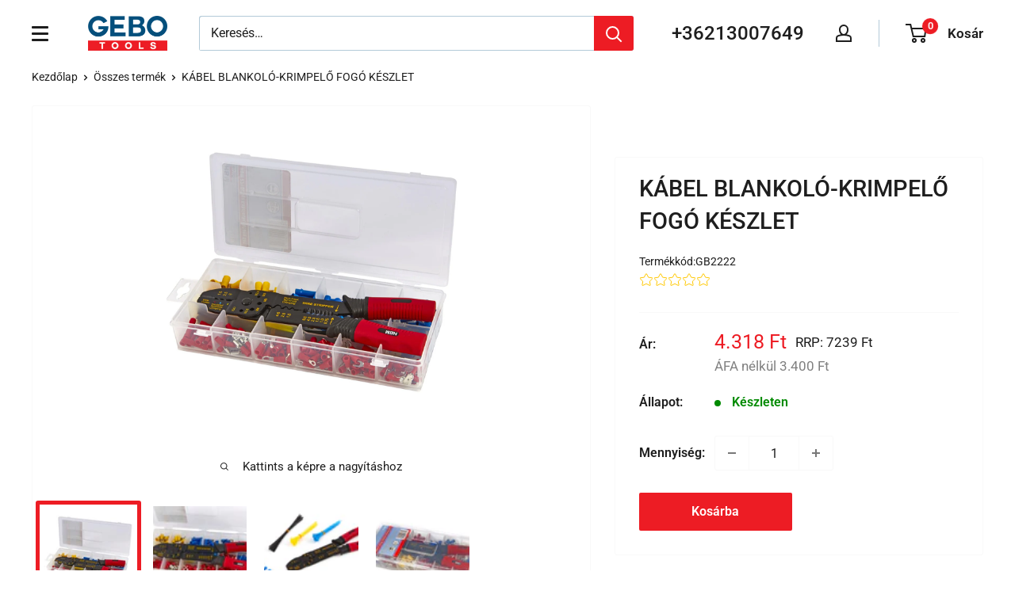

--- FILE ---
content_type: text/javascript; charset=utf-8
request_url: https://gebotools.hu/products/kabel-blankolo-krimpelo-fogo-keszlet.js
body_size: 558
content:
{"id":4456852914229,"title":"KÁBEL BLANKOLÓ-KRIMPELŐ FOGÓ KÉSZLET","handle":"kabel-blankolo-krimpelo-fogo-keszlet","description":"\u003cp\u003eEz a KÁBEL BLANKOLÓ-KRIMPELŐ FOGÓ KÉSZLET a kéziszerszámok kategóriájába tartozik, és nem hiányozhat a professzionális szerszámkészletből.\u003cbr\u003e\u003cbr\u003e\u003cspan style=\"text-decoration: underline;\"\u003e\u003cstrong\u003eMűszaki adatok:\u003c\/strong\u003e\u003c\/span\u003e\u003cbr\u003e\u003c\/p\u003e\n\u003cul\u003e\n\u003cli\u003eA mellékelt méretek: \u003cstrong\u003e2,5 és 6 mm\u003c\/strong\u003e\n\u003c\/li\u003e\n\u003cli\u003ePVR, PVS, SV5, MDD, FDD\u003c\/li\u003e\n\u003c\/ul\u003e","published_at":"2020-02-05T16:47:43+02:00","created_at":"2020-02-05T16:47:45+02:00","vendor":"HBM MACHINES","type":"","tags":["Fogók és speciális fogók"],"price":431800,"price_min":431800,"price_max":431800,"available":true,"price_varies":false,"compare_at_price":null,"compare_at_price_min":0,"compare_at_price_max":0,"compare_at_price_varies":false,"variants":[{"id":31657664086069,"title":"Default Title","option1":"Default Title","option2":null,"option3":null,"sku":"GB2222","requires_shipping":true,"taxable":true,"featured_image":null,"available":true,"name":"KÁBEL BLANKOLÓ-KRIMPELŐ FOGÓ KÉSZLET","public_title":null,"options":["Default Title"],"price":431800,"weight":500,"compare_at_price":null,"inventory_management":"shopify","barcode":"GB2222","requires_selling_plan":false,"selling_plan_allocations":[]}],"images":["\/\/cdn.shopify.com\/s\/files\/1\/0270\/2393\/3493\/files\/GB2222_1_b9ad2ac3-0f40-4250-b446-cbe6d811db2d.jpg?v=1689315710","\/\/cdn.shopify.com\/s\/files\/1\/0270\/2393\/3493\/files\/GB2222_2.jpg?v=1689315710","\/\/cdn.shopify.com\/s\/files\/1\/0270\/2393\/3493\/files\/GB2222_3.jpg?v=1689315709","\/\/cdn.shopify.com\/s\/files\/1\/0270\/2393\/3493\/files\/GB2222_4.jpg?v=1689315710"],"featured_image":"\/\/cdn.shopify.com\/s\/files\/1\/0270\/2393\/3493\/files\/GB2222_1_b9ad2ac3-0f40-4250-b446-cbe6d811db2d.jpg?v=1689315710","options":[{"name":"Title","position":1,"values":["Default Title"]}],"url":"\/products\/kabel-blankolo-krimpelo-fogo-keszlet","media":[{"alt":null,"id":44307288949079,"position":1,"preview_image":{"aspect_ratio":1.0,"height":1500,"width":1500,"src":"https:\/\/cdn.shopify.com\/s\/files\/1\/0270\/2393\/3493\/files\/GB2222_1_b9ad2ac3-0f40-4250-b446-cbe6d811db2d.jpg?v=1689315710"},"aspect_ratio":1.0,"height":1500,"media_type":"image","src":"https:\/\/cdn.shopify.com\/s\/files\/1\/0270\/2393\/3493\/files\/GB2222_1_b9ad2ac3-0f40-4250-b446-cbe6d811db2d.jpg?v=1689315710","width":1500},{"alt":null,"id":44307288981847,"position":2,"preview_image":{"aspect_ratio":1.5,"height":1080,"width":1620,"src":"https:\/\/cdn.shopify.com\/s\/files\/1\/0270\/2393\/3493\/files\/GB2222_2.jpg?v=1689315710"},"aspect_ratio":1.5,"height":1080,"media_type":"image","src":"https:\/\/cdn.shopify.com\/s\/files\/1\/0270\/2393\/3493\/files\/GB2222_2.jpg?v=1689315710","width":1620},{"alt":null,"id":44307289014615,"position":3,"preview_image":{"aspect_ratio":1.5,"height":1080,"width":1620,"src":"https:\/\/cdn.shopify.com\/s\/files\/1\/0270\/2393\/3493\/files\/GB2222_3.jpg?v=1689315709"},"aspect_ratio":1.5,"height":1080,"media_type":"image","src":"https:\/\/cdn.shopify.com\/s\/files\/1\/0270\/2393\/3493\/files\/GB2222_3.jpg?v=1689315709","width":1620},{"alt":null,"id":44307289047383,"position":4,"preview_image":{"aspect_ratio":1.5,"height":1080,"width":1620,"src":"https:\/\/cdn.shopify.com\/s\/files\/1\/0270\/2393\/3493\/files\/GB2222_4.jpg?v=1689315710"},"aspect_ratio":1.5,"height":1080,"media_type":"image","src":"https:\/\/cdn.shopify.com\/s\/files\/1\/0270\/2393\/3493\/files\/GB2222_4.jpg?v=1689315710","width":1620}],"requires_selling_plan":false,"selling_plan_groups":[]}

--- FILE ---
content_type: text/javascript
request_url: https://cdn.shopify.com/extensions/019bbccf-b809-715d-98d8-b5fa1a11b1e9/bundleroot-354/assets/chunk.4a718581.js
body_size: -233
content:
import{u as e}from"./chunk.beac9199.js";import{c as v}from"./chunk.28b75b87.js";function d(){return e("svg",{viewBox:"0 0 20 20",fill:"none",xmlns:"http://www.w3.org/2000/svg",children:e("path",{d:"M10 17l-4-4h8l-4 4zm0-14L6 7h8l-4-4z",fill:"currentColor"})})}const S="Select",b="Select--disabled",C="Select__Content",_="Select__Control",f="Select__SelectedOption",g="Select__Icon",n={Select:S,disabled:b,Content:C,Control:_,SelectedOption:f,Icon:g};function w({id:i,options:t,value:a,disabled:o,onChange:s}){const r=v(n.Select,o&&n.disabled),p=t.map(({label:l,value:c,disabled:m})=>e("option",{disabled:m,value:c,children:l},`${l}${c}`)),u=t.find(({value:l})=>l===a)||{label:"",value:""},h=l=>{s(l.target.value)};return e("div",{className:r,children:[e("select",{id:i,className:n.Control,disabled:o,value:a,onChange:h,children:p}),e("div",{className:n.Content,children:[e("span",{className:n.SelectedOption,children:u.label}),e("span",{className:n.Icon,children:e(d,{})})]})]})}export{w as S,d as U};


--- FILE ---
content_type: text/javascript
request_url: https://gebotools.hu/cdn/shop/t/64/assets/aqurate-api.js?v=134100024581947312071761310261
body_size: 77
content:
(function(aqurate){aqurate.baseUrl="https://api.aqurate.ai/v1",aqurate.getItemsForRecommendationType=function(id,token,type,productsToShow){let uniqueUrl;switch(type){case"aqr_crossSellProductList":uniqueUrl="/recs/item/cross-sell";break;case"aqr_similarProductList":uniqueUrl="/recs/item/similar";break;case"aqr_substituteProductList":uniqueUrl="/recs/item/substitutes";break;case"aqr_bestSellerItemList":uniqueUrl="/recs/item/bestseller-in-same-category";break;case"aqr_upSellItemList":uniqueUrl="/recs/item/up-sell";break;default:break}const URL=`${aqurate.baseUrl}${uniqueUrl}?product_id=${id}&top=${productsToShow}`;return fetch(URL,{method:"GET",headers:{"X-Auth-Token":token,"Content-Type":"application/json"}}).then(res=>res.json()).then(data=>data).catch(error=>{console.log(error)})},aqurate.getTokenURL=function(apiToken){if(!aqurate.baseUrl){console.error("aqurate.baseUrl is not defined");return}const URL=aqurate.baseUrl+"/shopify-storefront-token";return fetch(URL,{method:"GET",headers:{"X-Auth-Token":apiToken,"Content-Type":"application/json"}}).then(res=>{if(!res.ok)throw new Error("Network response was not ok: "+res.statusText);return res.json()}).then(data=>{if(data&&data.token)return data.token;throw new Error("Token not found in response")}).catch(error=>{console.error("Error:",error)})},aqurate.getProduct=function(id,token,origin){const query=`query {
			product(id: "gid://shopify/Product/${id}") {
			id
			title
			onlineStoreUrl
			vendor
			productPrp: metafield(namespace: "custom", key: "product_prp"){
				value
			}
			variants(first: 2) {
				edges {
					node {
						id
						availableForSale
						compareAtPrice {
							amount
							currencyCode
						}
						price {
							amount
							currencyCode
						}
						image {
							url
						}
					}
				}
			}
			}
		}`,URL=origin+"/api/2023-01/graphql.json",REQUEST={method:"POST",headers:{"X-Shopify-Storefront-Access-Token":token,"Content-Type":"application/json"},body:JSON.stringify({query})};return fetch(URL,REQUEST).then(res=>res.json()).then(data=>data).catch(error=>{console.log(error)})}})(window.aqurate=window.aqurate||{});
//# sourceMappingURL=/cdn/shop/t/64/assets/aqurate-api.js.map?v=134100024581947312071761310261
